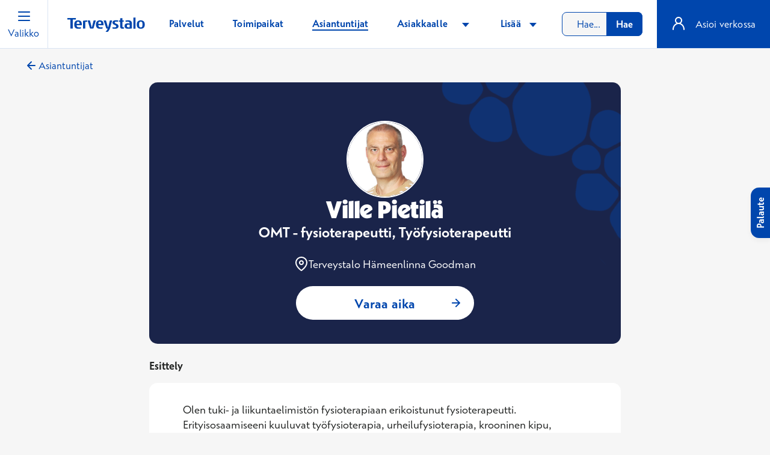

--- FILE ---
content_type: text/css
request_url: https://www.terveystalo.com/Static/dist/specialistNavigation.a834d2967bbd3f5a9118.css
body_size: 293
content:
.specialist-navigation__buttons{border-bottom:1px solid #103272;left:0;min-height:2.46875rem;position:absolute;right:0;width:100%;z-index:1}.specialist-navigation__buttons span{flex:1 1 0}.specialist-navigation__buttons_previous{justify-items:flex-start;text-align:left}.specialist-navigation__buttons_next{justify-items:flex-end;text-align:right}.specialist-navigation__counter{display:none}@media(min-width:23.5em){.specialist-navigation__counter{display:block}}

--- FILE ---
content_type: text/css
request_url: https://www.terveystalo.com/Static/dist/8352.8fae3f88f2a6c2caa13d.css
body_size: 288
content:
.specialist-hero-card{border-radius:.875rem;padding-top:4rem!important}[data-component=SpecialistNavigation]{min-height:3.5rem}.specialistpage-image-holder{margin:0 auto;min-height:7.75rem;min-width:7.75rem;overflow:hidden;position:relative}.SpecialistSearchPage .specialistpage-container{margin-left:auto;margin-right:auto;max-width:54rem!important;padding:0 .5rem}@media(min-width:90em){.SpecialistSearchPage .specialistpage-container{max-width:60rem!important;padding:inherit}}.SpecialistPage .specialistpage-container{margin-left:auto;margin-right:auto}@media(min-width:64em){.SpecialistPage .specialistpage-container{max-width:49rem!important}}@media(min-width:120em){.SpecialistPage .specialistpage-container{max-width:64rem!important}}.SpecialistPage .main-content{padding:0 .5rem}@media(min-width:48em){.SpecialistPage .main-content{padding:0 1rem}}.specialistpage-image{border:2px solid #fff;box-sizing:content-box;font-size:0;height:7.75rem;margin:0 auto;min-width:7.75rem;object-fit:cover;overflow:hidden;position:relative;width:7.75rem}@media(min-width:48em){.specialistpage-image{height:7.75rem;min-width:7.75rem;width:7.75rem}}.specialistpage-image:after{background:#f1f7fb;border-color:#99b5de;bottom:0;color:#083d8a;content:attr(data-initials);display:block;font-size:2.875rem;font-weight:300;left:0;line-height:7.75rem;position:absolute;right:0;text-align:center;text-transform:uppercase;top:0}@media(min-width:48em){.specialistpage-image:after{line-height:7.75rem}}.specialistpage-image--avatar{font-size:2.875rem;font-weight:300;line-height:4rem;text-transform:uppercase}

--- FILE ---
content_type: text/css
request_url: https://www.terveystalo.com/Static/dist/372.3cbf7c32f840a666a352.css
body_size: -85
content:
.o4qhibg{color:var(--override-color)}.o1kalgs3{font-weight:var(--override-weight)}

--- FILE ---
content_type: text/css
request_url: https://www.terveystalo.com/Static/dist/specialistPrices.aa131e1b92a6755567b1.css
body_size: 53
content:
.border-bottom-last-0 li:last-child{border-bottom:0!important}.price-filter-select select{border:0!important;color:#0046ad}.disclaimer{white-space:pre-wrap}.disclaimer:focus-visible{box-shadow:0 0 0 .125rem #212322;outline:0}

--- FILE ---
content_type: text/javascript
request_url: https://www.terveystalo.com/Static/dist/9834.f85f8a0f6996dece22e9.js
body_size: 180
content:
"use strict";(self.webpackChunkterveystalo_www_web=self.webpackChunkterveystalo_www_web||[]).push([[9834],{9834:(_,e,O)=>{!function _(){if("undefined"!=typeof __REACT_DEVTOOLS_GLOBAL_HOOK__&&"function"==typeof __REACT_DEVTOOLS_GLOBAL_HOOK__.checkDCE)try{__REACT_DEVTOOLS_GLOBAL_HOOK__.checkDCE(_)}catch(_){console.error(_)}}(),_.exports=O(7230)}}]);

--- FILE ---
content_type: text/javascript
request_url: https://www.terveystalo.com/Static/dist/8352.8fae3f88f2a6c2caa13d.js
body_size: -40
content:
"use strict";(self.webpackChunkterveystalo_www_web=self.webpackChunkterveystalo_www_web||[]).push([[8352],{8352:(e,w,s)=>{s.r(w)}}]);

--- FILE ---
content_type: text/javascript
request_url: https://www.terveystalo.com/Static/dist/specialistPrices.aa131e1b92a6755567b1.js
body_size: 2332
content:
(()=>{"use strict";var e,t={6870:(e,t,a)=>{a.r(t)},9705:(e,t,a)=>{var r=a(9471),i=a(4723),l=a(1569),c=a(4794),n=a(8760),s=a(820);const o=({DisclaimerText:e,ShortDisclaimerText:t,DataTestAttribute:a})=>{const[i,l]=(0,r.useState)(!1),c=(0,r.useRef)(null),s=(0,r.useRef)(null);return(0,r.useEffect)((()=>{i&&c.current&&c.current.focus()}),[i]),r.createElement("div",{className:"pb-24","data-test":a},!i&&r.createElement("div",{dangerouslySetInnerHTML:{__html:t},className:"body-m text-gray disclaimer",tabIndex:-1,ref:c}),i&&r.createElement("div",{dangerouslySetInnerHTML:{__html:e},className:"body-m text-gray disclaimer",tabIndex:-1,ref:c}),e.length>400&&r.createElement("div",{className:"pt-16 text-right"},r.createElement("button",{className:"btn btn--pill btn--pill-matisseborder",onClick:()=>{l(!i)},ref:s},i?n.A.t("prices.show_less"):n.A.t("prices.show_more"),i&&r.createElement("span",{className:"icon icon-chevron-up-matisse icon-small ml-8","aria-hidden":"true"}),!i&&r.createElement("span",{className:"icon icon-chevron-down-matisse icon-small ml-8","aria-hidden":"true"}))))};var p,m=a(7575);!function(e){e.General="General",e.Special="Special",e.Service="Service"}(p||(p={})),a(6870);const d=({twoLetterIsoLanguage:e,specialistId:t,commondisclaimertext:a,hideerror:i,appointmentypedisclaimer:c,commonshortdisclaimertext:d,pricetext:u,deductiblepricetext:g,nopricestext:y,pricespagelink:b,pricepagelinktext:v})=>{const[h,f]=(0,r.useState)(!1),[x,E]=(0,r.useState)(null),[T,P]=(0,r.useState)("weekday"),[_,S]=(0,r.useState)("reception"),A=e=>{const t="saturdaynight"===T?"sunday":T;return e?.AppointmentTimeOfDay===t||void 0===e?.AppointmentTimeOfDay},w=e=>e.filter(A).filter((e=>e.AppointmentType===_||void 0===e.AppointmentType));return(0,r.useEffect)((()=>((async()=>{f(!0);try{const a=await(0,l.A)(`/api/specialist/specialistPrices?specialistId=${t}&twoLetterIsoLanguage=${e}&hideerror=${i}`);E(a.data),f(!1)}catch(e){f(!1)}})(),n.A.changeLanguage(e),()=>{E(null)})),[]),r.createElement(r.Fragment,null,!h&&r.createElement("div",null,r.createElement("h2",{className:"d-flex justify-content-between mb-24 subtitle-m-plus"},n.A.t("prices.get_to_know_the_prices_list")),x&&x.Prices&&x.Prices.length>0&&r.createElement(r.Fragment,null,r.createElement("div",{className:"mb-24","data-test":"filters-section"},r.createElement(m.l,{label:n.A.t("prices.appointment_start_time"),name:"appointmentTimeFilter",value:T,options:[{value:"weekday",label:n.A.t("prices.weekday_price")},{value:"saturday",label:n.A.t("prices.saturday_price")},{value:"saturdaynight",label:n.A.t("prices.saturday_night_price")},{value:"sunday",label:n.A.t("prices.sunday_price")},{value:"night",label:n.A.t("prices.night_price")}],className:"price-filter-select",grayBackground:!0,onChange:e=>P(e.target.value)}),r.createElement(m.l,{label:n.A.t("prices.appointment_type"),name:"appointmentTypeFilter",value:_,options:[{value:"reception",label:n.A.t("prices.appointment_at_the_clinic")},{value:"remote",label:n.A.t("prices.video_appointment")},{value:"phone",label:n.A.t("prices.phone_appointment")}],className:"price-filter-select",grayBackground:!0,onChange:e=>S(e.target.value)}),c&&r.createElement("p",{className:"mt-8 body-m text-gray"},c)),x.Prices.map(((e,t)=>r.createElement("div",{key:e.PriceType+"-"+e.ServiceId},w(e.PriceItems).length>0&&r.createElement(r.Fragment,null,r.createElement("h3",{"data-test":"price-title-"+t},e.PriceType==p.General&&r.createElement("span",{"data-test":"group-"+p.General},n.A.t("prices.generalpractitionerpricing")," "),e.PriceType==p.Special&&r.createElement("span",{"data-test":"group-"+p.Special},n.A.t("prices.specialtypractitionerpricing")," "),e.PriceType==p.Service&&r.createElement("span",{"data-test":"group-"+p.Service},e.Title," ")),r.createElement("ul",{className:"list-reset mb-24",id:"specialist-prices-"+t},w(e.PriceItems).map(((e,t)=>r.createElement(s.A,{Price:e.Price,Name:e.Name,FixedPrice:e.FixedPrice,DeductiblePrice:e.DeductiblePrice,Info:e.Info,Code:e.Code,PriceText:u,DeductiblePriceText:g,CssClass:"border-bottom-last-0",key:t})))),e.PriceType==p.Service&&e.DisclaimerText&&r.createElement(o,{DisclaimerText:e.DisclaimerText,ShortDisclaimerText:e.ShortDisclaimerText,DataTestAttribute:"price-group-disclaimer"}))))),0==x.Prices.map((e=>w(e.PriceItems).length>0?1:0)).filter((e=>1==e)).length&&r.createElement("ul",{className:"text-danger ml-16"},r.createElement("li",null,x.NoPricesWereFoundForTheSelectedOptionsText)),a&&x.Prices.some((e=>e.PriceType!=p.Service))&&r.createElement(o,{DisclaimerText:a,ShortDisclaimerText:d,DataTestAttribute:"common-disclaimer"})),null==x||null==x.Prices||x.Prices.length<1&&r.createElement("p",{"data-test":"no-prices-text"},y),b&&v&&r.createElement("p",null,r.createElement("a",{href:b,"data-test":"prices-page-link"},v))),h&&r.createElement("div",{className:"border-top border-top-first-0 pt-24"},r.createElement("div",{className:"loader-ellipse loader-ellipse--gray mb-40"})))},u=document.querySelectorAll('[data-component="SpecialistPrices"]'),g=document.documentElement.lang;Array.prototype.slice.call(u).forEach((e=>{const t=r.createElement(c.Kd,null,r.createElement(d,{twoLetterIsoLanguage:g,specialistId:e.dataset.specialistid,commondisclaimertext:e.dataset.commondisclaimertext,hideerror:e.dataset.hideerror,appointmentypedisclaimer:e.dataset.appointmentypedisclaimer,commonshortdisclaimertext:e.dataset.commonshortdisclaimertext,pricetext:e.dataset.pricetext,deductiblepricetext:e.dataset.deductiblepricetext,nopricestext:e.dataset.nopricestext,pricespagelink:e.dataset.pricespagelink,pricepagelinktext:e.dataset.pricepagelinktext}));(0,i.H)(e).render(t)}))}},a={};function r(e){var i=a[e];if(void 0!==i)return i.exports;var l=a[e]={exports:{}};return t[e](l,l.exports,r),l.exports}r.m=t,e=[],r.O=(t,a,i,l)=>{if(!a){var c=1/0;for(p=0;p<e.length;p++){for(var[a,i,l]=e[p],n=!0,s=0;s<a.length;s++)(!1&l||c>=l)&&Object.keys(r.O).every((e=>r.O[e](a[s])))?a.splice(s--,1):(n=!1,l<c&&(c=l));if(n){e.splice(p--,1);var o=i();void 0!==o&&(t=o)}}return t}l=l||0;for(var p=e.length;p>0&&e[p-1][2]>l;p--)e[p]=e[p-1];e[p]=[a,i,l]},r.d=(e,t)=>{for(var a in t)r.o(t,a)&&!r.o(e,a)&&Object.defineProperty(e,a,{enumerable:!0,get:t[a]})},r.o=(e,t)=>Object.prototype.hasOwnProperty.call(e,t),r.r=e=>{"undefined"!=typeof Symbol&&Symbol.toStringTag&&Object.defineProperty(e,Symbol.toStringTag,{value:"Module"}),Object.defineProperty(e,"__esModule",{value:!0})},(()=>{var e={4290:0};r.O.j=t=>0===e[t];var t=(t,a)=>{var i,l,[c,n,s]=a,o=0;if(c.some((t=>0!==e[t]))){for(i in n)r.o(n,i)&&(r.m[i]=n[i]);if(s)var p=s(r)}for(t&&t(a);o<c.length;o++)l=c[o],r.o(e,l)&&e[l]&&e[l][0](),e[l]=0;return r.O(p)},a=self.webpackChunkterveystalo_www_web=self.webpackChunkterveystalo_www_web||[];a.forEach(t.bind(null,0)),a.push=t.bind(null,a.push.bind(a))})();var i=r.O(void 0,[2735,1569,9140,9834,6243,372,9148,9471,2963,3076,7573,9556,4642,5497,7207,5608,7575,8760,820],(()=>r(9705)));i=r.O(i)})();

--- FILE ---
content_type: text/javascript
request_url: https://www.terveystalo.com/Static/dist/372.3cbf7c32f840a666a352.js
body_size: 5361
content:
"use strict";(self.webpackChunkterveystalo_www_web=self.webpackChunkterveystalo_www_web||[]).push([[372],{422:(o,e,t)=>{t.d(e,{O:()=>i});var r=t(2261),n=t(2530);const i={core:{color:{background:r.w.color.coal02,content:r.w.color.coal,outline:{positive:{outer:r.w.color.coal,inner:r.w.color.white},negative:{outer:r.w.color.white,inner:r.w.color.coal}}},font:{l:{family:r.w.typography.fontFamily.body,lineHeight:r.w.typography.lineHeight.body.l,letterSpacing:r.w.typography.letterSpacing.body.l,size:r.w.typography.fontSize.body.l,weight:n.N.normal.toString()},m:{family:r.w.typography.fontFamily.body,lineHeight:r.w.typography.lineHeight.body.m,letterSpacing:r.w.typography.letterSpacing.body.m,size:r.w.typography.fontSize.body.m,weight:n.N.normal.toString()}},border:{xl:{radius:r.w.border.radius.full},l:{radius:r.w.border.radius.l},m:{radius:r.w.border.radius.m},s:{radius:r.w.border.radius.s},xs:{radius:r.w.border.radius.xs}}},interaction:{color:{default:{background:r.w.color.white,content:r.w.color.lake,border:r.w.color.coal15,shadow:`${r.w.color.coal}0D`,shadowLarge:`${r.w.color.coal}52`,overlay:r.w.color.coal},highlight:{background:r.w.color.coal02,content:r.w.color.skyIsBlue},muted:{content:r.w.color.coal22}}},forms:{color:{default:{background:{onLight:r.w.color.white,onDark:r.w.color.coal04},content:r.w.color.coal,border:r.w.color.lake},selected:{border:r.w.color.skyIsBlue,content:r.w.color.white,background:r.w.color.skyIsBlue},muted:{border:r.w.color.coal65,background:r.w.color.coal15,content:r.w.color.coal65},success:{content:r.w.color.okayGreen},error:{background:r.w.color.lingonberryPorridge15,content:r.w.color.attentionRed},warning:{background:r.w.color.cloudberry15,content:r.w.color.cloudberry150,border:r.w.color.cloudberry},invalid:{background:r.w.color.lingonberryPorridge15,content:r.w.color.lingonberryPorridge150}}},cta:{font:{family:r.w.typography.fontFamily.button,letterSpacing:r.w.typography.letterSpacing.button.m,lineHeight:r.w.typography.lineHeight.button.m,size:r.w.typography.fontSize.button.m,weight:n.N.bold.toString()},color:{primary:{positive:{default:{background:r.w.color.lake,content:r.w.color.white,border:r.w.color.lake},highlight:{background:r.w.color.skyIsBlue,content:r.w.color.white,border:r.w.color.skyIsBlue},muted:{background:r.w.color.coal65,content:r.w.color.white,border:r.w.color.coal65}},negative:{default:{background:r.w.color.white,content:r.w.color.lake,border:r.w.color.white},highlight:{background:r.w.color.rainyBlue15,content:r.w.color.skyIsBlue,border:r.w.color.white},muted:{background:r.w.color.white,content:r.w.color.coal65,border:r.w.color.coal65}}},secondary:{positive:{default:{background:r.w.color.white,content:r.w.color.lake,border:r.w.color.lake},highlight:{background:r.w.color.rainyBlue15,content:r.w.color.skyIsBlue,border:r.w.color.skyIsBlue},muted:{background:r.w.color.coal02,content:r.w.color.coal65,border:r.w.color.coal22}},negative:{default:{background:"transparent",content:r.w.color.white,border:r.w.color.white},highlight:{background:r.w.color.skyIsBlue,content:r.w.color.white,border:"transparent"},muted:{background:"transparent",content:r.w.color.coal22,border:r.w.color.coal15}}},link:{default:{content:r.w.color.lake},highlight:{content:r.w.color.skyIsBlue},visited:{content:r.w.color.heather}}}},navigation:{color:{default:{background:r.w.color.lake,content:{onDark:r.w.color.white,onLight:r.w.color.coal04},border:r.w.color.lake15,shadow:`${r.w.color.coal}1A`},highlight:{content:{onDark:r.w.color.lake125,onLight:r.w.color.skyIsBlue},background:r.w.color.lake15}}},feedback:{color:{warning:{background:r.w.color.cloudberry15,content:r.w.color.cloudberry150,border:r.w.color.cloudberry150},error:{background:r.w.color.lingonberryPorridge15,content:r.w.color.lingonberryPorridge150,border:r.w.color.lingonberryPorridge150},info:{background:r.w.color.lake15,content:r.w.color.lake,border:r.w.color.lake},success:{background:r.w.color.spruce15,content:r.w.color.spruce150,border:r.w.color.spruce150},loading:{background:r.w.color.coal15,content:`${r.w.color.coal04}BF`},veryNegative:r.w.color.lingonberryPorridge,negative:r.w.color.lingonberryPorridge40,neutral:{background:r.w.color.coal04,content:r.w.color.coal65},positive:r.w.color.spruce15,veryPositive:r.w.color.spruce40}},heading:{color:{content:r.w.color.lake},font:{xxxl:{family:r.w.typography.fontFamily.title,lineHeight:r.w.typography.lineHeight.title.xxxl,size:r.w.typography.fontSize.title.xxxl,letterSpacing:r.w.typography.letterSpacing.title.xxxl,weight:n.N.black.toString()},xxl:{family:r.w.typography.fontFamily.title,lineHeight:r.w.typography.lineHeight.title.xxl,size:r.w.typography.fontSize.title.xxl,letterSpacing:r.w.typography.letterSpacing.title.xxl,weight:n.N.black.toString()},xl:{family:r.w.typography.fontFamily.title,lineHeight:r.w.typography.lineHeight.title.xl,size:r.w.typography.fontSize.title.xl,letterSpacing:r.w.typography.letterSpacing.title.xl,weight:n.N.black.toString()},l:{family:r.w.typography.fontFamily.title,lineHeight:r.w.typography.lineHeight.title.l,size:r.w.typography.fontSize.title.l,letterSpacing:r.w.typography.letterSpacing.title.l,weight:n.N.black.toString()}}},subHeading:{color:{content:r.w.color.coal},font:{xxl:{family:r.w.typography.fontFamily.subtitle,lineHeight:r.w.typography.lineHeight.subtitle.xxl,size:r.w.typography.fontSize.subtitle.xxl,letterSpacing:r.w.typography.letterSpacing.subtitle.xxl,weight:n.N.bold.toString()},xl:{family:r.w.typography.fontFamily.subtitle,lineHeight:r.w.typography.lineHeight.subtitle.xl,size:r.w.typography.fontSize.subtitle.xl,letterSpacing:r.w.typography.letterSpacing.subtitle.xl,weight:n.N.bold.toString()},l:{family:r.w.typography.fontFamily.subtitle,lineHeight:r.w.typography.lineHeight.subtitle.l,size:r.w.typography.fontSize.subtitle.l,letterSpacing:r.w.typography.letterSpacing.subtitle.l,weight:n.N.bold.toString()},mplus:{family:r.w.typography.fontFamily.subtitle,lineHeight:r.w.typography.lineHeight.subtitle.mplus,size:r.w.typography.fontSize.subtitle.mplus,letterSpacing:r.w.typography.letterSpacing.subtitle.mplus,weight:n.N.bold.toString()},m:{family:r.w.typography.fontFamily.subtitle,lineHeight:r.w.typography.lineHeight.subtitle.m,size:r.w.typography.fontSize.subtitle.m,letterSpacing:r.w.typography.letterSpacing.subtitle.m,weight:n.N.bold.toString()},s:{family:r.w.typography.fontFamily.subtitle,lineHeight:r.w.typography.lineHeight.subtitle.s,size:r.w.typography.fontSize.subtitle.s,letterSpacing:r.w.typography.letterSpacing.subtitle.s,weight:n.N.bold.toString()},xs:{family:r.w.typography.fontFamily.subtitle,lineHeight:r.w.typography.lineHeight.subtitle.xs,size:r.w.typography.fontSize.subtitle.xs,letterSpacing:r.w.typography.letterSpacing.subtitle.xs,weight:n.N.bold.toString()}}},lead:{color:{content:r.w.color.coal},font:{m:{family:r.w.typography.fontFamily.lead,lineHeight:r.w.typography.lineHeight.lead.m,size:r.w.typography.fontSize.lead.m,letterSpacing:r.w.typography.letterSpacing.lead.m,weight:n.N.light.toString()},s:{family:r.w.typography.fontFamily.lead,lineHeight:r.w.typography.lineHeight.lead.s,size:r.w.typography.fontSize.lead.s,letterSpacing:r.w.typography.letterSpacing.lead.s,weight:n.N.light.toString()}}},list:{font:{item:{family:r.w.typography.fontFamily.list,lineHeight:r.w.typography.lineHeight.list.m,size:r.w.typography.fontSize.list.m,letterSpacing:r.w.typography.letterSpacing.list.m,weight:n.N.light.toString()},marker:{family:r.w.typography.fontFamily.listNumber,lineHeight:r.w.typography.lineHeight.listNumber.m,size:r.w.typography.fontSize.listNumber.m,letterSpacing:r.w.typography.letterSpacing.listNumber.m,weight:n.N.black.toString()}},color:{default:{border:`${r.w.color.coal}1A`,background:{onLight:r.w.color.coal04,onDark:r.w.color.white},item:{content:r.w.color.coal,border:r.w.color.coal04},marker:{content:r.w.color.lake,highlight:r.w.color.woolhead}},muted:{content:r.w.color.coal65,border:r.w.color.coal22}}}}},2530:(o,e,t)=>{t.d(e,{N:()=>r});const r={thin:100,light:300,normal:400,bold:700,extraBold:800,black:900}},2719:(o,e,t)=>{t.d(e,{G:()=>c});var r=t(5608);const n="o4qhibg",i="o1kalgs3";function c({color:o,weight:e,defaultColor:t,defaultWeight:c}){const l=r.w4.color[o]||o,a=[],d={};return l?(a.push(n),d["--override-color"]=l):t&&a.push(t),e?(a.push(i),d["--override-weight"]=e):c&&a.push(c),{className:a,style:d}}},3083:(o,e,t)=>{t.d(e,{mk:()=>n});var r=t(3604);function n(o){const e=function(o){const[e]=o.match(/--.*(?=,)|--.*(?=\))/)||[];return e}(o),t=function(o){const[e]=o.match(/[^, ]*(?=\))/)||[];return e}(o);return(0,r.V)()&&e&&getComputedStyle(document.documentElement).getPropertyValue(e).trim()||t}},3095:(o,e,t)=>{t.d(e,{p:()=>r});const r=(...o)=>o.filter(Boolean).join(" ")},3362:(o,e,t)=>{t.d(e,{w:()=>c});var r=t(422);const n=o=>!isNaN(Number(o));function i(o){const e=`--${function(o,e="",t){let r=[...o];return r.map(((o,e)=>{t&&o===t?r[e]="-":o!==o.toUpperCase()||n(o)||(r[e]=`-${o.toLowerCase()}`)})),e?`${e}${r[0].startsWith("-")?"":"-"}${r.join("")}`:r.join("")}(o,"",".")}`,t=function(o,e){let t=e;return o.split(".").forEach((function(o){t=t[o]})),t}(o,r.O);return`var(${e}, ${t})`}const c={shared:{color:{focus:{outline:{inner:i("core.color.outline.positive.inner"),outer:i("core.color.outline.positive.outer")}}}},box:{color:{background:i("interaction.color.default.background"),border:i("interaction.color.default.border"),shadow:i("interaction.color.default.shadow")},border:{radius:i("core.border.xs.radius")}},button:{font:{cta:{family:i("cta.font.family"),weight:i("cta.font.weight"),size:i("cta.font.size"),lineHeight:i("cta.font.lineHeight"),letterSpacing:i("cta.font.letterSpacing")},text:{family:i("core.font.m.family"),weight:i("core.font.m.weight"),size:i("core.font.m.size"),lineHeight:i("core.font.m.lineHeight"),letterSpacing:i("core.font.m.letterSpacing")},side:{family:i("subHeading.font.xs.family"),weight:i("subHeading.font.xs.weight"),size:i("subHeading.font.xs.size"),lineHeight:i("subHeading.font.xs.lineHeight"),letterSpacing:i("subHeading.font.xs.letterSpacing")}},border:{default:{radius:i("core.border.xl.radius")},side:{radius:i("core.border.l.radius")}},color:{primary:{positive:{default:{background:i("cta.color.primary.positive.default.background"),border:i("cta.color.primary.positive.default.border"),content:i("cta.color.primary.positive.default.content"),icon:i("cta.color.primary.positive.default.content")},hover:{background:i("cta.color.primary.positive.highlight.background"),border:i("cta.color.primary.positive.highlight.border"),content:i("cta.color.primary.positive.highlight.content"),icon:i("cta.color.primary.positive.highlight.content")},disabled:{background:i("cta.color.primary.positive.muted.background"),border:i("cta.color.primary.positive.muted.border"),content:i("cta.color.primary.positive.muted.content"),icon:i("cta.color.primary.positive.muted.content")},focus:{outline:{inner:i("core.color.outline.positive.inner"),outer:i("core.color.outline.positive.outer")}}},negative:{default:{background:i("cta.color.primary.negative.default.background"),border:i("cta.color.primary.negative.default.border"),content:i("cta.color.primary.negative.default.content"),icon:i("cta.color.primary.negative.default.content")},hover:{background:i("cta.color.primary.negative.highlight.background"),border:i("cta.color.primary.negative.highlight.border"),content:i("cta.color.primary.negative.highlight.content"),icon:i("cta.color.primary.negative.highlight.content")},disabled:{background:i("cta.color.primary.negative.muted.background"),border:i("cta.color.primary.negative.muted.border"),content:i("cta.color.primary.negative.muted.content"),icon:i("cta.color.primary.negative.muted.content")},focus:{outline:{inner:i("core.color.outline.negative.inner"),outer:i("core.color.outline.negative.outer")}}}},secondary:{positive:{default:{background:i("cta.color.secondary.positive.default.background"),border:i("cta.color.secondary.positive.default.border"),content:i("cta.color.secondary.positive.default.content"),icon:i("cta.color.secondary.positive.default.content")},hover:{background:i("cta.color.secondary.positive.highlight.background"),border:i("cta.color.secondary.positive.highlight.border"),content:i("cta.color.secondary.positive.highlight.content"),icon:i("cta.color.secondary.positive.highlight.content")},disabled:{background:i("cta.color.secondary.positive.muted.background"),border:i("cta.color.secondary.positive.muted.border"),content:i("cta.color.secondary.positive.muted.content"),icon:i("cta.color.secondary.positive.muted.content")},focus:{outline:{inner:i("core.color.outline.positive.inner"),outer:i("core.color.outline.positive.outer")}}},negative:{default:{background:i("cta.color.secondary.negative.default.background"),border:i("cta.color.secondary.negative.default.border"),content:i("cta.color.secondary.negative.default.content"),icon:i("cta.color.secondary.negative.default.content")},hover:{background:i("cta.color.secondary.negative.highlight.background"),border:i("cta.color.secondary.negative.highlight.border"),content:i("cta.color.secondary.negative.highlight.content"),icon:i("cta.color.secondary.negative.highlight.content")},disabled:{background:i("cta.color.secondary.negative.muted.background"),border:i("cta.color.secondary.negative.muted.border"),content:i("cta.color.secondary.negative.muted.content"),icon:i("cta.color.secondary.negative.muted.content")},focus:{outline:{inner:i("core.color.outline.negative.inner"),outer:i("core.color.outline.negative.outer")}}}},pill:{default:{background:{onDark:i("forms.color.default.background.onDark"),onLight:i("forms.color.default.background.onLight")},border:i("cta.color.secondary.positive.default.border"),content:i("cta.color.secondary.positive.default.content"),icon:i("cta.color.secondary.positive.default.content")},hover:{background:i("cta.color.secondary.positive.highlight.background"),border:i("cta.color.secondary.positive.highlight.border"),content:i("cta.color.secondary.positive.default.content"),icon:i("cta.color.secondary.positive.highlight.content")},disabled:{background:i("cta.color.secondary.positive.muted.background"),border:i("cta.color.secondary.positive.muted.border"),content:i("cta.color.secondary.positive.muted.content"),icon:i("cta.color.secondary.positive.muted.content")},focus:{outline:{inner:i("core.color.outline.negative.inner"),outer:i("core.color.outline.negative.outer")}}},round:{default:{background:i("cta.color.secondary.positive.default.background"),border:i("cta.color.secondary.positive.default.background"),content:i("cta.color.secondary.positive.default.content"),icon:i("cta.color.secondary.positive.default.content")},hover:{background:i("cta.color.secondary.positive.highlight.background"),border:i("cta.color.secondary.positive.highlight.border"),content:i("cta.color.secondary.positive.highlight.content"),icon:i("cta.color.secondary.positive.highlight.content")},disabled:{background:i("cta.color.secondary.positive.muted.background"),border:i("cta.color.secondary.positive.muted.border"),content:i("cta.color.secondary.positive.muted.content"),icon:i("cta.color.secondary.positive.muted.content")},focus:{outline:{inner:i("core.color.outline.negative.inner"),outer:i("core.color.outline.negative.outer")}}},side:{default:{background:i("cta.color.primary.positive.default.background"),border:i("cta.color.primary.positive.default.border"),content:i("cta.color.primary.positive.default.content"),icon:i("cta.color.primary.positive.default.content"),shadow:i("interaction.color.default.shadow")},hover:{background:i("cta.color.primary.positive.highlight.background"),border:i("cta.color.primary.positive.highlight.border"),content:i("cta.color.primary.positive.highlight.content"),icon:i("cta.color.primary.positive.highlight.content")},disabled:{background:i("cta.color.primary.positive.muted.background"),border:i("cta.color.primary.positive.muted.border"),content:i("cta.color.primary.positive.muted.content"),icon:i("cta.color.primary.positive.muted.content")},focus:{outline:{inner:i("core.color.outline.negative.inner"),outer:i("core.color.outline.negative.outer")}}},text:{default:{content:i("cta.color.secondary.positive.default.content"),icon:i("cta.color.secondary.positive.default.content")},hover:{content:i("cta.color.secondary.positive.highlight.content"),border:i("cta.color.secondary.positive.highlight.content"),icon:i("cta.color.secondary.positive.highlight.content")},active:{content:i("cta.color.secondary.positive.default.content"),border:i("cta.color.secondary.positive.default.border"),icon:i("cta.color.secondary.positive.default.content")},disabled:{content:i("cta.color.secondary.positive.muted.content"),icon:i("cta.color.secondary.positive.muted.content")},focus:{outline:{inner:i("core.color.outline.negative.inner"),outer:i("core.color.outline.negative.outer")}}}}},link:{color:{default:{content:i("cta.color.link.default.content")},hover:{content:i("cta.color.link.default.content")},visited:{content:i("cta.color.link.default.content")}}},formControl:{border:{radius:i("core.border.l.radius")},color:{default:{background:{onDark:i("forms.color.default.background.onDark"),onLight:i("forms.color.default.background.onLight")},content:i("forms.color.default.content"),border:i("interaction.color.default.border")},hover:{outline:i("forms.color.selected.border")},active:{outline:i("forms.color.selected.border")},invalid:{outline:i("forms.color.error.content"),content:i("forms.color.error.content")},disabled:{content:i("forms.color.muted.content")},error:{background:i("forms.color.error.background"),content:i("forms.color.invalid.content")},warning:{background:i("forms.color.warning.background"),border:i("forms.color.warning.border"),content:i("forms.color.warning.content")}}},checkbox:{border:{radius:i("core.border.s.radius")},color:{default:{background:{onDark:i("forms.color.default.background.onDark"),onLight:i("forms.color.default.background.onLight")},border:i("forms.color.default.border"),content:i("forms.color.default.content")},checked:{background:i("forms.color.selected.background"),content:i("forms.color.selected.content"),border:i("forms.color.selected.border")},disabled:{background:i("forms.color.muted.background"),border:i("forms.color.muted.border"),checked:{background:i("forms.color.muted.content")}},focus:{outline:{inner:i("core.color.outline.negative.inner"),outer:i("core.color.outline.negative.outer")}}}},radio:{border:{radius:i("core.border.xl.radius")},color:{default:{background:{onDark:i("forms.color.default.background.onDark"),onLight:i("forms.color.default.background.onLight")},border:i("forms.color.default.border"),content:i("forms.color.default.content")},checked:{background:i("forms.color.selected.background"),border:i("forms.color.selected.border"),content:i("forms.color.selected.content")},disabled:{background:i("forms.color.muted.background"),border:i("forms.color.muted.border"),checked:{background:i("forms.color.muted.content")}},focus:{outline:{inner:i("core.color.outline.negative.inner"),outer:i("core.color.outline.negative.outer")}}}},select:{font:{family:i("core.font.m.family"),weight:i("core.font.m.weight"),size:i("core.font.m.size"),lineHeight:i("core.font.m.lineHeight"),letterSpacing:i("core.font.m.letterSpacing")},border:{radius:i("core.border.l.radius")},color:{default:{background:{onDark:i("forms.color.default.background.onDark"),onLight:i("forms.color.default.background.onLight")},border:i("interaction.color.default.border")},active:{border:i("forms.color.selected.border")},disabled:{content:i("forms.color.muted.content")}}},textField:{font:{family:i("core.font.m.family"),weight:i("core.font.m.weight"),size:i("core.font.m.size"),lineHeight:i("core.font.m.lineHeight"),letterSpacing:i("core.font.m.letterSpacing")},border:{radius:i("core.border.m.radius")},color:{default:{background:{onDark:i("forms.color.default.background.onDark"),onLight:i("forms.color.default.background.onLight")},content:i("forms.color.default.content"),border:i("forms.color.muted.content")},active:{border:i("forms.color.selected.border")},disabled:{content:i("forms.color.muted.content"),border:i("forms.color.muted.background"),icon:i("forms.color.muted.content")},invalid:{border:i("forms.color.error.content"),content:i("forms.color.error.content")},success:{content:i("forms.color.success.content")}}},skeleton:{border:{radius:i("core.border.xs.radius")},color:{default:{background:i("feedback.color.loading.background"),content:{neutral:i("feedback.color.loading.background"),accent:i("feedback.color.loading.content")}}}},switch:{border:{radius:{inner:i("core.border.xl.radius"),outer:i("core.border.xl.radius")}},color:{default:{background:i("forms.color.muted.content"),content:i("forms.color.default.background.onLight")},focus:{outline:i("core.color.outline.positive.outer")},checked:{background:i("forms.color.selected.background")},disabled:{background:i("forms.color.muted.background"),content:i("forms.color.muted.content")}}},title:{color:{default:{content:i("heading.color.content")}},font:{xxxl:{family:i("heading.font.xxxl.family"),weight:i("heading.font.xxxl.weight"),size:i("heading.font.xxxl.size"),lineHeight:i("heading.font.xxxl.lineHeight"),letterSpacing:i("heading.font.xxxl.letterSpacing")},xxl:{family:i("heading.font.xxl.family"),weight:i("heading.font.xxl.weight"),size:i("heading.font.xxl.size"),lineHeight:i("heading.font.xxl.lineHeight"),letterSpacing:i("heading.font.xxl.letterSpacing")},xl:{family:i("heading.font.xl.family"),weight:i("heading.font.xl.weight"),size:i("heading.font.xl.size"),lineHeight:i("heading.font.xl.lineHeight"),letterSpacing:i("heading.font.xl.letterSpacing")},l:{family:i("heading.font.l.family"),weight:i("heading.font.l.weight"),size:i("heading.font.l.size"),lineHeight:i("heading.font.l.lineHeight"),letterSpacing:i("heading.font.l.letterSpacing")}}},subtitle:{color:{default:{content:i("subHeading.color.content")}},font:{xxl:{family:i("subHeading.font.xxl.family"),weight:i("subHeading.font.xxl.weight"),size:i("subHeading.font.xxl.size"),lineHeight:i("subHeading.font.xxl.lineHeight"),letterSpacing:i("subHeading.font.xxl.family")},xl:{family:i("subHeading.font.xl.family"),weight:i("subHeading.font.xl.weight"),size:i("subHeading.font.xl.size"),lineHeight:i("subHeading.font.xl.lineHeight"),letterSpacing:i("subHeading.font.xl.letterSpacing")},l:{family:i("subHeading.font.l.family"),weight:i("subHeading.font.l.weight"),size:i("subHeading.font.l.size"),lineHeight:i("subHeading.font.l.lineHeight"),letterSpacing:i("subHeading.font.l.letterSpacing")},mplus:{family:i("subHeading.font.mplus.family"),weight:i("subHeading.font.mplus.weight"),size:i("subHeading.font.mplus.size"),lineHeight:i("subHeading.font.mplus.lineHeight"),letterSpacing:i("subHeading.font.mplus.letterSpacing")},m:{family:i("subHeading.font.m.family"),weight:i("subHeading.font.m.weight"),size:i("subHeading.font.m.size"),lineHeight:i("subHeading.font.m.lineHeight"),letterSpacing:i("subHeading.font.m.letterSpacing")},s:{family:i("subHeading.font.s.family"),weight:i("subHeading.font.s.weight"),size:i("subHeading.font.s.size"),lineHeight:i("subHeading.font.s.lineHeight"),letterSpacing:i("subHeading.font.s.letterSpacing")},xs:{family:i("subHeading.font.xs.family"),weight:i("subHeading.font.xs.weight"),size:i("subHeading.font.xs.size"),lineHeight:i("subHeading.font.xs.lineHeight"),letterSpacing:i("subHeading.font.xs.letterSpacing")}}},body:{color:{default:{content:i("core.color.content")}},font:{l:{family:i("core.font.l.family"),weight:i("core.font.l.weight"),size:i("core.font.l.size"),lineHeight:i("core.font.l.lineHeight"),letterSpacing:i("core.font.l.letterSpacing")},m:{family:i("core.font.m.family"),weight:i("core.font.m.weight"),size:i("core.font.m.size"),lineHeight:i("core.font.m.lineHeight"),letterSpacing:i("core.font.m.letterSpacing")}}},lead:{color:{default:{content:i("core.color.content")}},font:{m:{family:i("lead.font.m.family"),weight:i("lead.font.m.weight"),size:i("lead.font.m.size"),lineHeight:i("lead.font.m.lineHeight"),letterSpacing:i("lead.font.m.letterSpacing")},s:{family:i("lead.font.s.family"),weight:i("lead.font.s.weight"),size:i("lead.font.s.size"),lineHeight:i("lead.font.s.lineHeight"),letterSpacing:i("lead.font.s.letterSpacing")}}},list:{font:{marker:{family:i("list.font.marker.family"),weight:i("list.font.marker.weight"),size:i("list.font.marker.size"),lineHeight:i("list.font.marker.lineHeight"),letterSpacing:i("list.font.marker.letterSpacing")},item:{family:i("list.font.item.family"),weight:i("list.font.item.weight"),size:i("list.font.item.size"),lineHeight:i("list.font.item.lineHeight"),letterSpacing:i("list.font.item.letterSpacing")}},color:{default:{border:i("list.color.default.border"),marker:{content:i("list.color.default.marker.content")},item:{content:i("list.color.default.item.content")},background:{onLight:i("list.color.default.background.onLight"),onDark:i("list.color.default.background.onDark")}},focus:{outline:{inner:i("core.color.outline.negative.inner"),outer:i("core.color.outline.negative.outer")}},hover:{background:{onLight:i("list.color.default.background.onLight"),onDark:i("list.color.default.background.onDark")},border:i("list.color.default.border")},disabled:{content:i("list.color.muted.content")}}},headerButton:{color:{positive:{default:{background:i("cta.color.primary.positive.default.background"),content:i("cta.color.primary.positive.default.content")},hover:{background:i("navigation.color.highlight.content.onLight")},active:{background:i("navigation.color.highlight.content.onDark"),icon:i("navigation.color.highlight.background")},focus:{outline:{inner:i("core.color.outline.positive.inner"),outer:i("core.color.outline.positive.outer")}}},negative:{default:{background:i("cta.color.primary.negative.default.background"),content:i("cta.color.primary.negative.default.content")},hover:{background:i("navigation.color.highlight.background")},active:{background:i("navigation.color.highlight.background"),content:i("navigation.color.highlight.content.onLight"),icon:i("navigation.color.highlight.content.onLight")},focus:{outline:{inner:i("core.color.outline.negative.inner"),outer:i("core.color.outline.negative.outer")}}}}},header:{color:{background:i("navigation.color.default.background"),content:{onLight:i("navigation.color.default.content.onLight"),onDark:i("navigation.color.default.content.onDark")},shadow:i("navigation.color.default.shadow"),border:i("navigation.color.default.border")}},headerTitle:{color:{content:i("cta.color.secondary.positive.highlight.background")}},headerMenu:{color:{border:i("navigation.color.default.border"),background:i("interaction.color.default.background")}},dialog:{border:{radius:i("core.border.l.radius")},color:{overlay:i("interaction.color.default.overlay"),background:i("interaction.color.default.background"),shadow:i("interaction.color.default.shadow"),shadowLarge:i("interaction.color.default.shadowLarge"),icon:i("interaction.color.highlight.content"),border:i("interaction.color.default.border")}},menuItem:{color:{active:{background:i("navigation.color.highlight.background"),content:i("navigation.color.highlight.content.onLight")}}},smiley:{border:{radius:i("core.border.xl.radius")},color:{border:i("core.color.content"),content:i("core.color.content")}},alert:{color:{success:{background:i("feedback.color.success.background"),content:i("feedback.color.success.content"),border:i("feedback.color.success.border")},warning:{background:i("feedback.color.warning.background"),content:i("feedback.color.warning.content"),border:i("feedback.color.warning.border")},error:{background:i("feedback.color.error.background"),content:i("feedback.color.error.content"),border:i("feedback.color.error.border")},info:{background:i("feedback.color.info.background"),content:i("feedback.color.info.content"),border:i("feedback.color.info.border")},neutral:{background:i("feedback.color.neutral.background"),content:i("feedback.color.neutral.content"),border:i("feedback.color.neutral.content")}}},progressLine:{color:{complete:{step:{background:i("list.color.default.marker.content"),foreground:i("list.color.default.marker.highlight")},label:{content:i("list.color.default.item.content")},line:{content:i("list.color.default.marker.content")}},current:{step:{background:i("list.color.default.marker.content"),foreground:i("list.color.default.marker.highlight")},label:{content:i("list.color.default.item.content")}},upcoming:{step:{border:i("list.color.muted.content")},label:{content:i("list.color.muted.content")},line:{content:i("list.color.muted.border")}}}},step:{color:{complete:{content:i("forms.color.success.content")},active:{content:i("cta.color.link.default.content")},upcoming:{content:i("forms.color.muted.content")}}},imageBesideContentBlock:{color:{background:i("feedback.color.info.background")}},footer:{color:{background:i("interaction.color.default.background")}},copyright:{color:{background:i("core.color.background")}},languageSelection:{border:{radius:i("core.border.xl.radius")},color:{default:{content:i("navigation.color.default.background")},hover:{background:i("navigation.color.default.border")},active:{content:i("navigation.color.highlight.content.onLight")}}},superMarsu:{font:{family:i("core.font.m.family"),weight:i("core.font.m.weight")},color:{background:i("cta.color.primary.positive.default.background"),content:i("cta.color.primary.positive.default.content")}},appPromo:{color:{background:i("interaction.color.default.background")}},feedbackRadioInput:{color:{default:{border:i("forms.color.default.content")},hover:{border:i("forms.color.selected.border")},focus:{outline:{inner:i("forms.color.selected.content"),outer:i("forms.color.selected.border")}}}},feedbackLabel:{color:{veryNegative:i("feedback.color.veryNegative"),negative:i("feedback.color.negative"),neutral:i("feedback.color.neutral.background"),positive:i("feedback.color.positive"),veryPositive:i("feedback.color.veryPositive")}},card:{border:{radius:i("core.border.m.radius")},color:{normal:{default:{background:i("interaction.color.default.background"),content:i("interaction.color.default.content")},hover:{border:i("interaction.color.highlight.content")},focus:{border:i("core.color.outline.positive.outer")}},featured:{default:{background:i("cta.color.primary.positive.default.background"),content:i("cta.color.primary.positive.default.content")},hover:{background:i("cta.color.primary.positive.highlight.background")},focus:{outline:{inner:i("core.color.outline.positive.inner"),outer:i("core.color.outline.positive.outer")}}}}},cardTitle:{color:{normal:{border:i("list.color.default.item.border")},featured:{border:i("navigation.color.default.border")}}},roundImage:{color:{background:i("interaction.color.muted.content"),content:i("interaction.color.default.background")}},status:{border:{radius:i("core.border.m.radius")},color:{info:{background:i("feedback.color.info.background"),content:i("feedback.color.info.content")},warning:{background:i("feedback.color.warning.background"),content:i("feedback.color.warning.content")},success:{background:i("feedback.color.success.background"),content:i("feedback.color.success.content")},error:{background:i("feedback.color.error.background"),content:i("feedback.color.error.content")},muted:{background:i("feedback.color.neutral.background"),content:i("feedback.color.neutral.content")},cta:{default:{background:i("cta.color.primary.positive.default.background"),content:i("cta.color.primary.positive.default.content")},hover:{background:i("cta.color.primary.positive.highlight.background")}},ctaFeatured:{default:{background:i("cta.color.secondary.positive.default.background"),content:i("cta.color.secondary.positive.default.content")},hover:{background:i("cta.color.secondary.positive.highlight.background"),content:i("cta.color.secondary.positive.highlight.content")}}}},popover:{color:{background:i("feedback.color.info.background"),content:i("core.color.content")}}}},3595:(o,e,t)=>{t.d(e,{A:()=>i});var r=t(3362),n=t(2261);const i={"&:focus":{outline:"0",boxShadow:`0 0 0 ${n.w.border.width.xs} ${r.w.shared.color.focus.outline.inner}`},"&:focus:not(:focus-visible)":{boxShadow:"none"},"&:focus-visible":{outline:"0",boxShadow:`0 0 0 ${n.w.border.width.xs} ${r.w.shared.color.focus.outline.outer}`}}},3604:(o,e,t)=>{function r(){return"object"==typeof window}t.d(e,{V:()=>r})},4091:(o,e,t)=>{t.d(e,{I:()=>d});var r=t(9471),n=t(7207),i=t(5608),c=t(3095),l=t(7423);const a=o=>Object.keys(i.w4.color).includes(o);function d(o){const{name:e,color:t,style:i,width:c,height:l,ariaLabel:d,ariaDescription:u,...s}=o,h=t&&""!==t?t:"lake",b=!d,p=u?`icon-description-${e}`:void 0;return a(h)?r.createElement(r.Fragment,null,u&&r.createElement("span",{id:p,className:"sr-only"},u),r.createElement("img",{src:(0,n.b8)("icons",e,{color:h}),width:c,height:l,style:i,alt:b?"":d,"aria-hidden":b,"aria-describedby":p,...s})):r.createElement(g,{name:e,targetColor:h,width:c,height:l,style:i,disableFilter:o.disableFilter,ariaLabel:d,ariaDescription:u,...s})}const g=({name:o,targetColor:e,disableFilter:t=!1,className:i,style:a,width:d,height:g,ariaLabel:u,ariaDescription:s,...h})=>{const{component:b,filter:p}=(0,l.J)({color:e,id:["icon",o]}),f=!u,y=s?`icon-description-${o}`:void 0;return r.createElement(r.Fragment,null,b,s&&r.createElement("span",{id:y,className:"sr-only"},s),r.createElement("img",{className:(0,c.p)(i),width:d,height:g,style:{filter:t?void 0:p,...a},src:(0,n.b8)("icons",o,{color:t?"lake":"black"}),alt:f?"":u,"aria-hidden":f,"aria-describedby":y,...h}))}},7423:(o,e,t)=>{t.d(e,{J:()=>l});var r=t(9471);const n=/^#?([a-f\d])([a-f\d])([a-f\d])$/i,i=/^#?([a-f\d]{2})([a-f\d]{2})([a-f\d]{2})$/i,c=new Map,l=({color:o,id:e=[]})=>{const t=(0,r.useMemo)((()=>[...e,o].filter(Boolean).join("-")),[e,o]);return o?{filter:`url(#${t})`,component:r.createElement(a,{id:t,targetColor:o})}:{filter:void 0,component:null}},a=({id:o,targetColor:e})=>{const t=(0,r.useMemo)((()=>function(o){if(c.has(o))return c.get(o);const e=function(o){const e=o.replace(n,((o,e,t,r)=>e+e+t+t+r+r)),t=i.exec(e);return t?[parseInt(t[1],16),parseInt(t[2],16),parseInt(t[3],16)]:void 0}(o);if(!e)throw new Error(`Invalid target color ${o}`);const[t,r,l]=e.map((o=>o/255)),a=`\n  0 0 0 0 ${t}\n  0 0 0 0 ${r}\n  0 0 0 0 ${l}\n  0 0 0 1 0\n`;return c.set(o,a),a}(e)),[e]);return r.createElement("svg",{xmlns:"http://www.w3.org/2000/svg",version:"1.1",width:"0",height:"0","aria-hidden":!0,style:{visibility:"collapse",display:"inline"}},r.createElement("defs",null,r.createElement("filter",{id:o,colorInterpolationFilters:"sRGB"},r.createElement("feColorMatrix",{type:"matrix",values:t}))))}},7743:(o,e,t)=>{t.d(e,{Wr:()=>n});const r={h1:"heading",h2:"heading",h3:"heading",h4:"heading",h5:"heading",h6:"heading",nav:"navigation",main:"main",article:"article",section:"region",aside:"complementary",header:"banner",footer:"contentinfo",button:"button",a:"link",input:"textbox",textarea:"textbox",select:"combobox",table:"table",ul:"list",ol:"list",li:"listitem",form:"form",dialog:"dialog",menu:"menu",menuitem:"menuitem"};function n(o,e){const t=function(o,e){if(!r[o]&&!e)return`Accessibility warning: The element "${o}" is being used without a role attribute. For non-semantic elements, a role attribute should be provided to ensure proper accessibility. Example: <Component as="${o}" role="text">`}(o,e);if(!t)return e;console.warn(t)}},8288:(o,e,t)=>{var r=t(3362),n=t(3595);r.w.link.color.default.content,r.w.link.color.visited.content,r.w.link.color.hover.content,r.w.link.color.visited.content,n.A},8601:(o,e,t)=>{var r=t(2261),n=t(2530);r.w.color.coal02,r.w.color.coal,r.w.color.coal,r.w.color.white,r.w.color.white,r.w.color.coal,r.w.typography.lineHeight.body.l,r.w.typography.letterSpacing.body.l,r.w.typography.fontSize.body.l,n.N.normal.toString(),r.w.typography.lineHeight.body.m,r.w.typography.letterSpacing.body.m,r.w.typography.fontSize.body.m,n.N.normal.toString(),r.w.border.radius.full,r.w.border.radius.l,r.w.border.radius.m,r.w.border.radius.s,r.w.border.radius.xs,r.w.color.white,r.w.color.coal15,r.w.color.coal,r.w.color.coal04,r.w.color.coal,r.w.color.coal02,r.w.color.coal22,r.w.color.white,r.w.color.coal04,r.w.color.spruce,r.w.color.white,r.w.color.coal65,r.w.color.coal15,r.w.color.coal65,r.w.color.okayGreen,r.w.color.lingonberryPorridge15,r.w.color.heather,r.w.color.cloudberry15,r.w.color.cloudberry150,r.w.color.cloudberry,r.w.color.lingonberryPorridge15,r.w.color.lingonberryPorridge150,r.w.typography.letterSpacing.button.m,r.w.typography.lineHeight.button.m,r.w.typography.fontSize.button.m,n.N.bold.toString(),r.w.color.white,r.w.color.white,r.w.color.coal65,r.w.color.white,r.w.color.coal65,r.w.color.white,r.w.color.white,r.w.color.rainyBlue15,r.w.color.white,r.w.color.white,r.w.color.coal65,r.w.color.coal65,r.w.color.white,r.w.color.rainyBlue15,r.w.color.coal02,r.w.color.coal65,r.w.color.coal22,r.w.color.white,r.w.color.white,r.w.color.white,r.w.color.coal22,r.w.color.coal15,r.w.color.heather,r.w.color.white,r.w.color.coal04,r.w.color.coal,r.w.color.cloudberry15,r.w.color.cloudberry150,r.w.color.cloudberry,r.w.color.lingonberryPorridge15,r.w.color.lingonberryPorridge150,r.w.color.lingonberryPorridge,r.w.color.rainyBlue40,r.w.color.rainyBlue,r.w.color.spruce15,r.w.color.spruce150,r.w.color.okayGreen,r.w.color.coal15,r.w.color.coal04,r.w.color.lingonberryPorridge,r.w.color.lingonberryPorridge40,r.w.color.coal04,r.w.color.coal65,r.w.color.spruce15,r.w.color.spruce40,r.w.typography.lineHeight.title.xxxl,r.w.typography.fontSize.title.xxxl,r.w.typography.letterSpacing.title.xxxl,n.N.black.toString(),r.w.typography.lineHeight.title.xxl,r.w.typography.fontSize.title.xxl,r.w.typography.letterSpacing.title.xxl,n.N.black.toString(),r.w.typography.lineHeight.title.xl,r.w.typography.fontSize.title.xl,r.w.typography.letterSpacing.title.xl,n.N.black.toString(),r.w.typography.lineHeight.title.l,r.w.typography.fontSize.title.l,r.w.typography.letterSpacing.title.l,n.N.black.toString(),r.w.color.coal,r.w.typography.lineHeight.subtitle.xxl,r.w.typography.fontSize.subtitle.xxl,r.w.typography.letterSpacing.subtitle.xxl,n.N.bold.toString(),r.w.typography.lineHeight.subtitle.xl,r.w.typography.fontSize.subtitle.xl,r.w.typography.letterSpacing.subtitle.xl,n.N.bold.toString(),r.w.typography.lineHeight.subtitle.l,r.w.typography.fontSize.subtitle.l,r.w.typography.letterSpacing.subtitle.l,n.N.bold.toString(),r.w.typography.lineHeight.subtitle.mplus,r.w.typography.fontSize.subtitle.mplus,r.w.typography.letterSpacing.subtitle.mplus,n.N.bold.toString(),r.w.typography.lineHeight.subtitle.m,r.w.typography.fontSize.subtitle.m,r.w.typography.letterSpacing.subtitle.m,n.N.bold.toString(),r.w.typography.lineHeight.subtitle.s,r.w.typography.fontSize.subtitle.s,r.w.typography.letterSpacing.subtitle.s,n.N.bold.toString(),r.w.typography.lineHeight.subtitle.xs,r.w.typography.fontSize.subtitle.xs,r.w.typography.letterSpacing.subtitle.xs,n.N.bold.toString(),r.w.color.coal,r.w.typography.lineHeight.lead.m,r.w.typography.fontSize.lead.m,r.w.typography.letterSpacing.lead.m,n.N.light.toString(),r.w.typography.lineHeight.lead.s,r.w.typography.fontSize.lead.s,r.w.typography.letterSpacing.lead.s,n.N.light.toString(),r.w.typography.lineHeight.list.m,r.w.typography.fontSize.list.m,r.w.typography.letterSpacing.list.m,n.N.light.toString(),r.w.typography.lineHeight.listNumber.m,r.w.typography.fontSize.listNumber.m,r.w.typography.letterSpacing.listNumber.m,n.N.black.toString(),r.w.color.coal,r.w.color.coal04,r.w.color.white,r.w.color.coal,r.w.color.coal04,r.w.color.coal65,r.w.color.coal65}}]);

--- FILE ---
content_type: text/javascript
request_url: https://www.terveystalo.com/Static/dist/5608.424f5ef451e8958942b7.js
body_size: 72
content:
"use strict";(self.webpackChunkterveystalo_www_web=self.webpackChunkterveystalo_www_web||[]).push([[5608],{5608:(w,e,k)=>{k.d(e,{mk:()=>a.mk,w4:()=>s.w,wk:()=>t.w});var s=k(2261),t=(k(3595),k(8288),k(2530),k(3362)),a=(k(422),k(8601),k(3083))}}]);

--- FILE ---
content_type: image/svg+xml
request_url: https://www.terveystalo.com/Static/dist/aaa4560973c92fca9f48.svg
body_size: 592
content:
<svg width="24" height="24" viewBox="0 0 24 24" fill="none" xmlns="http://www.w3.org/2000/svg">
<path fill-rule="evenodd" clip-rule="evenodd" d="M12 2C9.87827 2 7.84344 2.84285 6.34315 4.34315C4.84285 5.84344 4 7.87827 4 10C4 13.0981 6.01574 16.1042 8.22595 18.4373C9.31513 19.5888 10.3878 20.5111 11.2167 21.1708C11.5228 21.4147 11.7861 21.6147 12 21.7727C12.2139 21.6147 12.4772 21.4147 12.7833 21.1708C13.6122 20.5111 14.6849 19.5888 15.774 18.4373C17.9843 16.1042 20 13.0981 20 10C20 7.87827 19.1571 5.84344 17.6569 4.34315C16.1566 2.84285 14.1217 2 12 2ZM12 23C11.4453 23.8321 11.445 23.8319 11.4448 23.8317L11.444 23.8312L11.4419 23.8298L11.4352 23.8253L11.4123 23.8098C11.3941 23.7974 11.365 23.7776 11.3296 23.753C11.261 23.7055 11.1563 23.632 11.0278 23.5392C10.7759 23.3572 10.4055 23.0814 9.97082 22.7354C9.11216 22.0514 7.93487 21.0362 6.77405 19.8127C4.48426 17.3958 2 13.9019 2 10C2 7.34784 3.05357 4.8043 4.92893 2.92893C6.8043 1.05357 9.34784 0 12 0C14.6522 0 17.1957 1.05357 19.0711 2.92893C20.9464 4.8043 22 7.34784 22 10C22 13.9019 19.5157 17.3958 17.226 19.8127C16.0651 21.0362 14.8878 22.0514 14.0292 22.7354C13.5945 23.0814 13.2241 23.3572 12.9722 23.5392C12.8437 23.632 12.739 23.7055 12.6704 23.753C12.635 23.7776 12.6059 23.7974 12.5877 23.8098L12.5648 23.8253L12.5581 23.8298L12.556 23.8312L12.5552 23.8317C12.555 23.8319 12.5547 23.8321 12 23ZM12 23L12.5547 23.8321C12.2188 24.056 11.7812 24.056 11.4453 23.8321L12 23ZM12 8C10.8954 8 10 8.89543 10 10C10 11.1046 10.8954 12 12 12C13.1046 12 14 11.1046 14 10C14 8.89543 13.1046 8 12 8ZM8 10C8 7.79086 9.79086 6 12 6C14.2091 6 16 7.79086 16 10C16 12.2091 14.2091 14 12 14C9.79086 14 8 12.2091 8 10Z" fill="#ffffff"/>
</svg>


--- FILE ---
content_type: text/javascript
request_url: https://www.terveystalo.com/Static/dist/4229.c93b3d9c6971629c9474.js
body_size: 267
content:
"use strict";(self.webpackChunkterveystalo_www_web=self.webpackChunkterveystalo_www_web||[]).push([[4229],{1222:(e,a,r)=>{r.d(a,{w:()=>n});var t=r(9471);function n(e,a){return(0,t.useCallback)((r=>{e?r.preventDefault():a&&a(r)}),[e,a])}},1651:()=>{},3652:(e,a,r)=>{var t;r.d(a,{A:()=>t}),function(e){e.primary="primary",e.secondary="secondary",e.primaryNegative="primaryNegative",e.secondaryNegative="secondaryNegative"}(t||(t={}))}}]);

--- FILE ---
content_type: text/javascript
request_url: https://www.terveystalo.com/Static/dist/specialistPage.6cf361c6163e716f24a4.js
body_size: 507
content:
(()=>{"use strict";var e,r={139:(e,r,o)=>{var t=o(3257);o(8352),(0,t.Tp)()}},o={};function t(e){var n=o[e];if(void 0!==n)return n.exports;var a=o[e]={exports:{}};return r[e](a,a.exports,t),a.exports}t.m=r,e=[],t.O=(r,o,n,a)=>{if(!o){var l=1/0;for(s=0;s<e.length;s++){for(var[o,n,a]=e[s],i=!0,v=0;v<o.length;v++)(!1&a||l>=a)&&Object.keys(t.O).every((e=>t.O[e](o[v])))?o.splice(v--,1):(i=!1,a<l&&(l=a));if(i){e.splice(s--,1);var f=n();void 0!==f&&(r=f)}}return r}a=a||0;for(var s=e.length;s>0&&e[s-1][2]>a;s--)e[s]=e[s-1];e[s]=[o,n,a]},t.o=(e,r)=>Object.prototype.hasOwnProperty.call(e,r),t.r=e=>{"undefined"!=typeof Symbol&&Symbol.toStringTag&&Object.defineProperty(e,Symbol.toStringTag,{value:"Module"}),Object.defineProperty(e,"__esModule",{value:!0})},(()=>{var e={9581:0};t.O.j=r=>0===e[r];var r=(r,o)=>{var n,a,[l,i,v]=o,f=0;if(l.some((r=>0!==e[r]))){for(n in i)t.o(i,n)&&(t.m[n]=i[n]);if(v)var s=v(t)}for(r&&r(o);f<l.length;f++)a=l[f],t.o(e,a)&&e[a]&&e[a][0](),e[a]=0;return t.O(s)},o=self.webpackChunkterveystalo_www_web=self.webpackChunkterveystalo_www_web||[];o.forEach(r.bind(null,0)),o.push=r.bind(null,o.push.bind(o))})();var n=t.O(void 0,[3257,8352],(()=>t(139)));n=t.O(n)})();

--- FILE ---
content_type: text/javascript
request_url: https://www.terveystalo.com/Static/dist/7575.18aa0b05d221d58e5aa0.js
body_size: 341
content:
"use strict";(self.webpackChunkterveystalo_www_web=self.webpackChunkterveystalo_www_web||[]).push([[7575],{7575:(e,a,l)=>{l.d(a,{l:()=>c});var t=l(9471),r=l(7751),n=l(3095),s=l(2813),i=l(715);const c=(0,t.forwardRef)((function({label:e,id:a,name:l,children:c,disabled:o,required:d,className:m,options:p,grayBackground:u,tooltip:f,description:w,...b},v){if(!a&&!l)throw new Error("Please provide either an id or a name for the TextField");const h=a||l||"";return t.createElement("div",{className:(0,n.p)("c777qeh",m)},t.createElement("div",{className:(0,n.p)("cdnjllf")},t.createElement(r.R,{fieldId:h,label:e,disabled:o,required:d}),f&&t.createElement(s.A,{id:h,label:f.label,position:f.position,className:f.className},f.content)),w&&t.createElement(i.J,null,w),t.createElement("select",{id:h,name:l,ref:v,disabled:o,required:d,className:(0,n.p)("cygxeqk",u&&"cx0zlx5"),...b},p.map((e=>t.createElement("option",{key:`${l}-${"string"==typeof e?e:e.value}`,value:"string"==typeof e?e:e.value},"string"==typeof e?e:e.label)))))}))}}]);

--- FILE ---
content_type: text/javascript
request_url: https://www.terveystalo.com/Static/dist/collapsiblePageList.accb1576151f5b8a1137.js
body_size: 596
content:
(()=>{var e,o={1018:(e,o,s)=>{"use strict";s.r(o)},8685:(e,o,s)=>{s(1018);const{initShowHide:r}=s(1913);r({buttonClass:"collapsible-pages-showmore",options:{collapsible:!0,hiddenItemClass:"collapsible-pages-item--hidden",visibleItemClass:"collapsible-pages-item--show",showLessButtonClass:"collapsible-pages-showless",hiddenClass:"d-none"}})}},s={};function r(e){var l=s[e];if(void 0!==l)return l.exports;var t=s[e]={exports:{}};return o[e](t,t.exports,r),t.exports}r.m=o,e=[],r.O=(o,s,l,t)=>{if(!s){var a=1/0;for(b=0;b<e.length;b++){for(var[s,l,t]=e[b],i=!0,n=0;n<s.length;n++)(!1&t||a>=t)&&Object.keys(r.O).every((e=>r.O[e](s[n])))?s.splice(n--,1):(i=!1,t<a&&(a=t));if(i){e.splice(b--,1);var p=l();void 0!==p&&(o=p)}}return o}t=t||0;for(var b=e.length;b>0&&e[b-1][2]>t;b--)e[b]=e[b-1];e[b]=[s,l,t]},r.o=(e,o)=>Object.prototype.hasOwnProperty.call(e,o),r.r=e=>{"undefined"!=typeof Symbol&&Symbol.toStringTag&&Object.defineProperty(e,Symbol.toStringTag,{value:"Module"}),Object.defineProperty(e,"__esModule",{value:!0})},(()=>{var e={5360:0};r.O.j=o=>0===e[o];var o=(o,s)=>{var l,t,[a,i,n]=s,p=0;if(a.some((o=>0!==e[o]))){for(l in i)r.o(i,l)&&(r.m[l]=i[l]);if(n)var b=n(r)}for(o&&o(s);p<a.length;p++)t=a[p],r.o(e,t)&&e[t]&&e[t][0](),e[t]=0;return r.O(b)},s=self.webpackChunkterveystalo_www_web=self.webpackChunkterveystalo_www_web||[];s.forEach(o.bind(null,0)),s.push=o.bind(null,s.push.bind(s))})();var l=r.O(void 0,[1913],(()=>r(8685)));l=r.O(l)})();

--- FILE ---
content_type: text/javascript
request_url: https://www.terveystalo.com/Static/dist/1395.e3fb3080ad583f5b3e1b.js
body_size: -36
content:
"use strict";(self.webpackChunkterveystalo_www_web=self.webpackChunkterveystalo_www_web||[]).push([[1395],{1395:(e,w,s)=>{s.r(w)}}]);

--- FILE ---
content_type: text/javascript
request_url: https://www.terveystalo.com/Static/dist/3955.e4b283c45cd02128da97.js
body_size: 5214
content:
"use strict";(self.webpackChunkterveystalo_www_web=self.webpackChunkterveystalo_www_web||[]).push([[3955,5608,9834],{3955:(e,t,n)=>{n.d(t,{a:()=>se});var r=n(9471),o=n(3076),a=n(9834),c=function(){return c=Object.assign||function(e){for(var t,n=1,r=arguments.length;n<r;n++)for(var o in t=arguments[n])Object.prototype.hasOwnProperty.call(t,o)&&(e[o]=t[o]);return e},c.apply(this,arguments)};function i(e,t){var n={};for(var r in e)Object.prototype.hasOwnProperty.call(e,r)&&t.indexOf(r)<0&&(n[r]=e[r]);if(null!=e&&"function"==typeof Object.getOwnPropertySymbols){var o=0;for(r=Object.getOwnPropertySymbols(e);o<r.length;o++)t.indexOf(r[o])<0&&Object.prototype.propertyIsEnumerable.call(e,r[o])&&(n[r[o]]=e[r[o]])}return n}Object.create,Object.create,"function"==typeof SuppressedError&&SuppressedError;var l="right-scroll-bar-position",u="width-before-scroll-bar";function s(e,t){return"function"==typeof e?e(t):e&&(e.current=t),e}var d="undefined"!=typeof window?r.useLayoutEffect:r.useEffect,f=new WeakMap;function m(e){return e}var h=function(e){void 0===e&&(e={});var t=function(e,t){void 0===t&&(t=m);var n=[],r=!1;return{read:function(){if(r)throw new Error("Sidecar: could not `read` from an `assigned` medium. `read` could be used only with `useMedium`.");return n.length?n[n.length-1]:e},useMedium:function(e){var o=t(e,r);return n.push(o),function(){n=n.filter((function(e){return e!==o}))}},assignSyncMedium:function(e){for(r=!0;n.length;){var t=n;n=[],t.forEach(e)}n={push:function(t){return e(t)},filter:function(){return n}}},assignMedium:function(e){r=!0;var t=[];if(n.length){var o=n;n=[],o.forEach(e),t=n}var a=function(){var n=t;t=[],n.forEach(e)},c=function(){return Promise.resolve().then(a)};c(),n={push:function(e){t.push(e),c()},filter:function(e){return t=t.filter(e),n}}}}}(null);return t.options=c({async:!0,ssr:!1},e),t}(),v=function(){},p=r.forwardRef((function(e,t){var n=r.useRef(null),o=r.useState({onScrollCapture:v,onWheelCapture:v,onTouchMoveCapture:v}),a=o[0],l=o[1],u=e.forwardProps,m=e.children,p=e.className,g=e.removeScrollBar,y=e.enabled,b=e.shards,w=e.sideCar,E=e.noRelative,k=e.noIsolation,C=e.inert,S=e.allowPinchZoom,O=e.as,R=void 0===O?"div":O,N=e.gapMode,L=i(e,["forwardProps","children","className","removeScrollBar","enabled","shards","sideCar","noRelative","noIsolation","inert","allowPinchZoom","as","gapMode"]),T=w,A=function(e,t){var n,o,a,c=(n=t||null,o=function(t){return e.forEach((function(e){return s(e,t)}))},(a=(0,r.useState)((function(){return{value:n,callback:o,facade:{get current(){return a.value},set current(e){var t=a.value;t!==e&&(a.value=e,a.callback(e,t))}}}}))[0]).callback=o,a.facade);return d((function(){var t=f.get(c);if(t){var n=new Set(t),r=new Set(e),o=c.current;n.forEach((function(e){r.has(e)||s(e,null)})),r.forEach((function(e){n.has(e)||s(e,o)}))}f.set(c,e)}),[e]),c}([n,t]),_=c(c({},L),a);return r.createElement(r.Fragment,null,y&&r.createElement(T,{sideCar:h,removeScrollBar:g,shards:b,noRelative:E,noIsolation:k,inert:C,setCallbacks:l,allowPinchZoom:!!S,lockRef:n,gapMode:N}),u?r.cloneElement(r.Children.only(m),c(c({},_),{ref:A})):r.createElement(R,c({},_,{className:p,ref:A}),m))}));p.defaultProps={enabled:!0,removeScrollBar:!0,inert:!1},p.classNames={fullWidth:u,zeroRight:l};var g=function(e){var t=e.sideCar,n=i(e,["sideCar"]);if(!t)throw new Error("Sidecar: please provide `sideCar` property to import the right car");var o=t.read();if(!o)throw new Error("Sidecar medium not found");return r.createElement(o,c({},n))};g.isSideCarExport=!0;var y=function(){var e=0,t=null;return{add:function(r){var o,a;0==e&&(t=function(){if(!document)return null;var e=document.createElement("style");e.type="text/css";var t=n.nc;return t&&e.setAttribute("nonce",t),e}())&&(a=r,(o=t).styleSheet?o.styleSheet.cssText=a:o.appendChild(document.createTextNode(a)),function(e){(document.head||document.getElementsByTagName("head")[0]).appendChild(e)}(t)),e++},remove:function(){! --e&&t&&(t.parentNode&&t.parentNode.removeChild(t),t=null)}}},b=function(){var e,t=(e=y(),function(t,n){r.useEffect((function(){return e.add(t),function(){e.remove()}}),[t&&n])});return function(e){var n=e.styles,r=e.dynamic;return t(n,r),null}},w={left:0,top:0,right:0,gap:0},E=function(e){return parseInt(e||"",10)||0},k=b(),C="data-scroll-locked",S=function(e,t,n,r){var o=e.left,a=e.top,c=e.right,i=e.gap;return void 0===n&&(n="margin"),"\n  .".concat("with-scroll-bars-hidden"," {\n   overflow: hidden ").concat(r,";\n   padding-right: ").concat(i,"px ").concat(r,";\n  }\n  body[").concat(C,"] {\n    overflow: hidden ").concat(r,";\n    overscroll-behavior: contain;\n    ").concat([t&&"position: relative ".concat(r,";"),"margin"===n&&"\n    padding-left: ".concat(o,"px;\n    padding-top: ").concat(a,"px;\n    padding-right: ").concat(c,"px;\n    margin-left:0;\n    margin-top:0;\n    margin-right: ").concat(i,"px ").concat(r,";\n    "),"padding"===n&&"padding-right: ".concat(i,"px ").concat(r,";")].filter(Boolean).join(""),"\n  }\n  \n  .").concat(l," {\n    right: ").concat(i,"px ").concat(r,";\n  }\n  \n  .").concat(u," {\n    margin-right: ").concat(i,"px ").concat(r,";\n  }\n  \n  .").concat(l," .").concat(l," {\n    right: 0 ").concat(r,";\n  }\n  \n  .").concat(u," .").concat(u," {\n    margin-right: 0 ").concat(r,";\n  }\n  \n  body[").concat(C,"] {\n    ").concat("--removed-body-scroll-bar-size",": ").concat(i,"px;\n  }\n")},O=function(){var e=parseInt(document.body.getAttribute(C)||"0",10);return isFinite(e)?e:0},R=function(e){var t=e.noRelative,n=e.noImportant,o=e.gapMode,a=void 0===o?"margin":o;r.useEffect((function(){return document.body.setAttribute(C,(O()+1).toString()),function(){var e=O()-1;e<=0?document.body.removeAttribute(C):document.body.setAttribute(C,e.toString())}}),[]);var c=r.useMemo((function(){return function(e){if(void 0===e&&(e="margin"),"undefined"==typeof window)return w;var t=function(e){var t=window.getComputedStyle(document.body),n=t["padding"===e?"paddingLeft":"marginLeft"],r=t["padding"===e?"paddingTop":"marginTop"],o=t["padding"===e?"paddingRight":"marginRight"];return[E(n),E(r),E(o)]}(e),n=document.documentElement.clientWidth,r=window.innerWidth;return{left:t[0],top:t[1],right:t[2],gap:Math.max(0,r-n+t[2]-t[0])}}(a)}),[a]);return r.createElement(k,{styles:S(c,!t,a,n?"":"!important")})},N=!1;if("undefined"!=typeof window)try{var L=Object.defineProperty({},"passive",{get:function(){return N=!0,!0}});window.addEventListener("test",L,L),window.removeEventListener("test",L,L)}catch(e){N=!1}var T=!!N&&{passive:!1},A=function(e,t){if(!(e instanceof Element))return!1;var n=window.getComputedStyle(e);return"hidden"!==n[t]&&!(n.overflowY===n.overflowX&&!function(e){return"TEXTAREA"===e.tagName}(e)&&"visible"===n[t])},_=function(e,t){var n=t.ownerDocument,r=t;do{if("undefined"!=typeof ShadowRoot&&r instanceof ShadowRoot&&(r=r.host),M(e,r)){var o=x(e,r);if(o[1]>o[2])return!0}r=r.parentNode}while(r&&r!==n.body);return!1},M=function(e,t){return"v"===e?function(e){return A(e,"overflowY")}(t):function(e){return A(e,"overflowX")}(t)},x=function(e,t){return"v"===e?[(n=t).scrollTop,n.scrollHeight,n.clientHeight]:function(e){return[e.scrollLeft,e.scrollWidth,e.clientWidth]}(t);var n},P=function(e){return"changedTouches"in e?[e.changedTouches[0].clientX,e.changedTouches[0].clientY]:[0,0]},B=function(e){return[e.deltaX,e.deltaY]},j=function(e){return e&&"current"in e?e.current:e},D=function(e){return"\n  .block-interactivity-".concat(e," {pointer-events: none;}\n  .allow-interactivity-").concat(e," {pointer-events: all;}\n")},F=0,I=[];function H(e){for(var t=null;null!==e;)e instanceof ShadowRoot&&(t=e.host,e=e.host),e=e.parentNode;return t}const W=(X=function(e){var t=r.useRef([]),n=r.useRef([0,0]),o=r.useRef(),a=r.useState(F++)[0],c=r.useState(b)[0],i=r.useRef(e);r.useEffect((function(){i.current=e}),[e]),r.useEffect((function(){if(e.inert){document.body.classList.add("block-interactivity-".concat(a));var t=function(e,t,n){if(n||2===arguments.length)for(var r,o=0,a=t.length;o<a;o++)!r&&o in t||(r||(r=Array.prototype.slice.call(t,0,o)),r[o]=t[o]);return e.concat(r||Array.prototype.slice.call(t))}([e.lockRef.current],(e.shards||[]).map(j),!0).filter(Boolean);return t.forEach((function(e){return e.classList.add("allow-interactivity-".concat(a))})),function(){document.body.classList.remove("block-interactivity-".concat(a)),t.forEach((function(e){return e.classList.remove("allow-interactivity-".concat(a))}))}}}),[e.inert,e.lockRef.current,e.shards]);var l=r.useCallback((function(e,t){if("touches"in e&&2===e.touches.length||"wheel"===e.type&&e.ctrlKey)return!i.current.allowPinchZoom;var r,a=P(e),c=n.current,l="deltaX"in e?e.deltaX:c[0]-a[0],u="deltaY"in e?e.deltaY:c[1]-a[1],s=e.target,d=Math.abs(l)>Math.abs(u)?"h":"v";if("touches"in e&&"h"===d&&"range"===s.type)return!1;var f=_(d,s);if(!f)return!0;if(f?r=d:(r="v"===d?"h":"v",f=_(d,s)),!f)return!1;if(!o.current&&"changedTouches"in e&&(l||u)&&(o.current=r),!r)return!0;var m=o.current||r;return function(e,t,n,r){var o=function(e,t){return"h"===e&&"rtl"===t?-1:1}(e,window.getComputedStyle(t).direction),a=o*r,c=n.target,i=t.contains(c),l=!1,u=a>0,s=0,d=0;do{if(!c)break;var f=x(e,c),m=f[0],h=f[1]-f[2]-o*m;(m||h)&&M(e,c)&&(s+=h,d+=m);var v=c.parentNode;c=v&&v.nodeType===Node.DOCUMENT_FRAGMENT_NODE?v.host:v}while(!i&&c!==document.body||i&&(t.contains(c)||t===c));return(u&&(Math.abs(s)<1||!1)||!u&&(Math.abs(d)<1||!1))&&(l=!0),l}(m,t,e,"h"===m?l:u)}),[]),u=r.useCallback((function(e){var n=e;if(I.length&&I[I.length-1]===c){var r="deltaY"in n?B(n):P(n),o=t.current.filter((function(e){return e.name===n.type&&(e.target===n.target||n.target===e.shadowParent)&&(t=e.delta,o=r,t[0]===o[0]&&t[1]===o[1]);var t,o}))[0];if(o&&o.should)n.cancelable&&n.preventDefault();else if(!o){var a=(i.current.shards||[]).map(j).filter(Boolean).filter((function(e){return e.contains(n.target)}));(a.length>0?l(n,a[0]):!i.current.noIsolation)&&n.cancelable&&n.preventDefault()}}}),[]),s=r.useCallback((function(e,n,r,o){var a={name:e,delta:n,target:r,should:o,shadowParent:H(r)};t.current.push(a),setTimeout((function(){t.current=t.current.filter((function(e){return e!==a}))}),1)}),[]),d=r.useCallback((function(e){n.current=P(e),o.current=void 0}),[]),f=r.useCallback((function(t){s(t.type,B(t),t.target,l(t,e.lockRef.current))}),[]),m=r.useCallback((function(t){s(t.type,P(t),t.target,l(t,e.lockRef.current))}),[]);r.useEffect((function(){return I.push(c),e.setCallbacks({onScrollCapture:f,onWheelCapture:f,onTouchMoveCapture:m}),document.addEventListener("wheel",u,T),document.addEventListener("touchmove",u,T),document.addEventListener("touchstart",d,T),function(){I=I.filter((function(e){return e!==c})),document.removeEventListener("wheel",u,T),document.removeEventListener("touchmove",u,T),document.removeEventListener("touchstart",d,T)}}),[]);var h=e.removeScrollBar,v=e.inert;return r.createElement(r.Fragment,null,v?r.createElement(c,{styles:D(a)}):null,h?r.createElement(R,{noRelative:e.noRelative,gapMode:e.gapMode}):null)},h.useMedium(X),g);var X,Y=r.forwardRef((function(e,t){return r.createElement(p,c({},e,{ref:t,sideCar:W}))}));Y.classNames=p.classNames;const V=Y;var z=n(5608),K=n(3095);const G="w1mzxutw",Z="o17rhbvl",$="l14s9uig",q="c1ycbya",J=["[contentEditable=true]","[tabindex]","a[href]","area[href]","button:not([disabled])","iframe","input:not([disabled])","select:not([disabled])","textarea:not([disabled])"];function U(e){const{open:t,...n}=e;return(0,z.Vd)()&&t?(0,a.createPortal)(r.createElement(Q,{...n}),document.body):null}function Q(e){const{id:t,onClose:n,children:o,className:a,initialFocus:c,role:i="dialog",disableFocusRestoration:l=!1,closeOnOverlayClick:u=!0,allowScroll:s=!1,lightOverlay:d=!1,...f}=e,m=(0,r.useRef)(null),h=(0,r.useRef)(!1),v=te();(0,r.useEffect)((()=>{if(!h.current&&document.body){h.current=!0;const e=!l&&document.activeElement instanceof HTMLElement?document.activeElement:null,t=[];if(document.body.childNodes&&Array.from(document.body.childNodes).forEach((e=>{e instanceof HTMLElement&&e!==m.current&&null===e.getAttribute("aria-hidden")&&(e.setAttribute("aria-hidden","true"),t.push(e))})),c&&c.current)c.current.focus();else if(m.current){const e=m.current.querySelectorAll(J.join(","));e.length&&e[0].focus()}return()=>{t.forEach((e=>e.removeAttribute("aria-hidden"))),e&&e.focus(),h.current=!1}}}),[c,l]),(0,r.useEffect)((()=>{if(m.current){const e=e=>{if(m.current&&!m.current.getAttribute("aria-hidden"))if("Escape"===e.key)n(!1);else if("Tab"===e.key){e.preventDefault();const t=Array.from(m.current.querySelectorAll(J.map((e=>`${e}:not([tabindex="-1"])`)).join(","))),n=document.activeElement instanceof HTMLElement?document.activeElement:null,r=n?t.indexOf(n):-1,o=e.shiftKey?r-1:r+1;t[o<0?t.length-1:o>t.length-1?0:o].focus()}};return window.addEventListener("keydown",e),()=>{window.removeEventListener("keydown",e)}}}),[n]);const p=(0,r.useCallback)((()=>{u&&n(!1)}),[u,n]),g=d?$:Z;return r.createElement("div",{id:t||v,ref:m,role:i,"aria-modal":"true",className:G,...f},s?r.createElement("div",{className:(0,K.p)(q,a)},r.createElement("div",{"aria-hidden":"true",className:g,onClick:p}),o):r.createElement(V,{className:(0,K.p)(q,a)},r.createElement("div",{"aria-hidden":"true",className:g,onClick:p}),o))}let ee=0;function te(e=""){const[t]=(0,r.useState)((()=>(ee+=1,`ds-dialog-modal-${ee}${e}`)));return t}var ne=n(4091),re=n(2963),oe=n(7423);const ae=(0,r.forwardRef)((function(e,t){const{onClick:n,label:o,className:a}=e,{filter:c,component:i}=(0,oe.J)({color:(0,z.mk)(z.wk.dialog.color.icon),id:["modal-close"]});return r.createElement(r.Fragment,null,i,r.createElement("button",{ref:t,className:(0,K.p)("c1l7yhjz",re.k,a),style:{"--icon-filter":c},onClick:n,"aria-label":o},r.createElement(ne.I,{name:"Close"})))})),ce="wcl84mi",ie="d1vrya1k",le="l1ffn0x9";function ue(e){const{id:t,title:n,closeButtonLabel:a,children:c,initialFocus:i,lightOverlay:l,className:u,titleAs:s="h2",...d}=e,f=(0,r.useRef)(null),m=te(),h=t||m,v=`${h}-title`;return r.createElement(U,{id:h,initialFocus:"closeButton"===i?f:i,className:ce,"aria-labelledby":v,lightOverlay:l,...d},r.createElement("div",{className:(0,K.p)(l?le:ie,u)},r.createElement("div",{className:"cnkim0k"},r.createElement(o.P,{as:s,size:"m",id:v},n)),c,r.createElement(ae,{ref:f,onClick:()=>d.onClose(!1),label:a})))}function se(e){const{children:t,titleAs:n,...o}=e;return r.createElement(ue,{titleAs:n,...o},r.createElement("div",{className:"c1auedkb"},t))}},5608:(e,t,n)=>{n.d(t,{Vd:()=>c.V,mk:()=>a.mk,w4:()=>r.w,wk:()=>o.w});var r=n(2261),o=(n(3595),n(8288),n(2530),n(3362)),a=(n(422),n(8601),n(3083)),c=n(3604)},9834:(e,t,n)=>{!function e(){if("undefined"!=typeof __REACT_DEVTOOLS_GLOBAL_HOOK__&&"function"==typeof __REACT_DEVTOOLS_GLOBAL_HOOK__.checkDCE)try{__REACT_DEVTOOLS_GLOBAL_HOOK__.checkDCE(e)}catch(e){console.error(e)}}(),e.exports=n(7230)}}]);

--- FILE ---
content_type: text/javascript
request_url: https://www.terveystalo.com/Static/dist/8474.eb1bdac5fdda6963357b.js
body_size: 999
content:
(self.webpackChunkterveystalo_www_web=self.webpackChunkterveystalo_www_web||[]).push([[8474],{1192:(t,e,r)=>{var n=r(7580).Symbol;t.exports=n},1389:(t,e,r)=>{var n=r(1192),o=r(3468),i=r(6859),u=n?n.toStringTag:void 0;t.exports=function(t){return null==t?void 0===t?"[object Undefined]":"[object Null]":u&&u in Object(t)?o(t):i(t)}},1645:(t,e,r)=>{var n=r(8873),o=r(4866),i=r(4469),u=/^[-+]0x[0-9a-f]+$/i,a=/^0b[01]+$/i,c=/^0o[0-7]+$/i,f=parseInt;t.exports=function(t){if("number"==typeof t)return t;if(i(t))return NaN;if(o(t)){var e="function"==typeof t.valueOf?t.valueOf():t;t=o(e)?e+"":e}if("string"!=typeof t)return 0===t?t:+t;t=n(t);var r=a.test(t);return r||c.test(t)?f(t.slice(2),r?2:8):u.test(t)?NaN:+t}},2257:(t,e,r)=>{var n=r(7580);t.exports=function(){return n.Date.now()}},3468:(t,e,r)=>{var n=r(1192),o=Object.prototype,i=o.hasOwnProperty,u=o.toString,a=n?n.toStringTag:void 0;t.exports=function(t){var e=i.call(t,a),r=t[a];try{t[a]=void 0;var n=!0}catch(t){}var o=u.call(t);return n&&(e?t[a]=r:delete t[a]),o}},3579:t=>{var e=/\s/;t.exports=function(t){for(var r=t.length;r--&&e.test(t.charAt(r)););return r}},3877:(t,e,r)=>{var n="object"==typeof r.g&&r.g&&r.g.Object===Object&&r.g;t.exports=n},4469:(t,e,r)=>{var n=r(1389),o=r(8013);t.exports=function(t){return"symbol"==typeof t||o(t)&&"[object Symbol]"==n(t)}},4866:t=>{t.exports=function(t){var e=typeof t;return null!=t&&("object"==e||"function"==e)}},6859:t=>{var e=Object.prototype.toString;t.exports=function(t){return e.call(t)}},7580:(t,e,r)=>{var n=r(3877),o="object"==typeof self&&self&&self.Object===Object&&self,i=n||o||Function("return this")();t.exports=i},8013:t=>{t.exports=function(t){return null!=t&&"object"==typeof t}},8474:(t,e,r)=>{var n=r(4866),o=r(2257),i=r(1645),u=Math.max,a=Math.min;t.exports=function(t,e,r){var c,f,s,v,l,p,b=0,y=!1,x=!1,d=!0;if("function"!=typeof t)throw new TypeError("Expected a function");function g(e){var r=c,n=f;return c=f=void 0,b=e,v=t.apply(n,r)}function j(t){var r=t-p;return void 0===p||r>=e||r<0||x&&t-b>=s}function m(){var t=o();if(j(t))return w(t);l=setTimeout(m,function(t){var r=e-(t-p);return x?a(r,s-(t-b)):r}(t))}function w(t){return l=void 0,d&&c?g(t):(c=f=void 0,v)}function h(){var t=o(),r=j(t);if(c=arguments,f=this,p=t,r){if(void 0===l)return function(t){return b=t,l=setTimeout(m,e),y?g(t):v}(p);if(x)return clearTimeout(l),l=setTimeout(m,e),g(p)}return void 0===l&&(l=setTimeout(m,e)),v}return e=i(e)||0,n(r)&&(y=!!r.leading,s=(x="maxWait"in r)?u(i(r.maxWait)||0,e):s,d="trailing"in r?!!r.trailing:d),h.cancel=function(){void 0!==l&&clearTimeout(l),b=0,c=p=f=l=void 0},h.flush=function(){return void 0===l?v:w(o())},h}},8873:(t,e,r)=>{var n=r(3579),o=/^\s+/;t.exports=function(t){return t?t.slice(0,n(t)+1).replace(o,""):t}}}]);